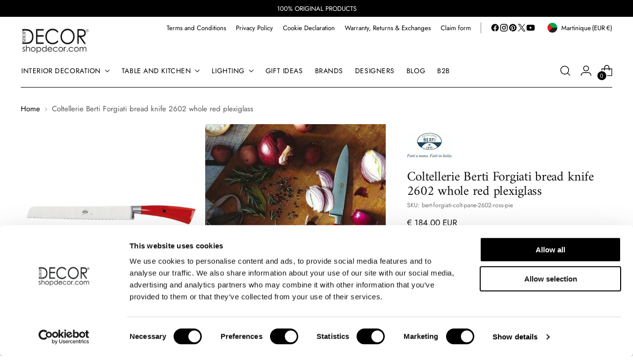

--- FILE ---
content_type: text/html; charset=utf-8
request_url: https://shopdecor.com/products/coltellerie-berti-forgiati-bread-knife-2602-whole-red-plexiglass?view=spicegems-swatch
body_size: 5352
content:

{
  "id": 7456807551235,
  "title": "Coltellerie Berti Forgiati bread knife 2602 whole red plexiglass",
  "description": "",
  "handle": "coltellerie-berti-forgiati-bread-knife-2602-whole-red-plexiglass",
  "vendor": "COLTELLERIE BERTI 1895",
  "variants":[{
    	  "id" : 42074011369731,
    	  "title": "Default Title",
          "option1": "Default Title",
          "option2": null,
          "option3": null,
          "sku": "bert-forgiati-colt-pane-2602-ross-pie",
          "requires_shipping" : true,
          "taxable": true,
          "featured_image": null,
          "available": true,
          "name": null,
          "public_title": null,
          "options": ["Default Title"],
          "price": 18400,
          "weight": 1000,
          "compare_at_price": 18400,
          "inventory_policy": "deny",
          "inventory_management": "shopify",
          "inventory_quantity": 999,
          "barcode": "8021555026026",
          "featured_media": null,
          "metaData": {"articolo_fornitore":"2602","caratteristiche_prodotto":"Bread knife - It is recommended to wash by hand - Stainless steel blade, whole handle made of plexiglass, red color - Knife length 35.1 cm., blade length 21.9 cm.","colore":"#FF0000","color_tag":"#FF0000","google_category":"665","google_product_type":"Kitchen \u0026 Dining \u003e Kitchen knives","immagine_colore":"red.png","larghezza":{"value":35.1,"unit":"cm"},"larghezza_inches":{"value":13.82,"unit":"in"},"lunghezza_lama":{"value":21.9,"unit":"cm"},"lunghezza_lama_inches":{"value":8.63,"unit":"in"},"materiale":"Polymethylmethacrylate","nome_colore":"Red","nome_color_tag":"Red","non_raddoppia":1,"peso_prodotto":{"value":0.14,"unit":"kg"},"peso_prodotto_us":{"value":0.31,"unit":"lb"},"quantita_min_ord":1,"sitemap_product_type":"Knife","tempo_di_gestione":9,"tempo_di_gestione_max":14},
          "istruzioni": "",
          "swatchColor": "#FF0000",
          "swatchImage": "//shopdecor.com/cdn/shop/files/red.png?v=5162579341871369860"
          }],
  "url": "\/products\/coltellerie-berti-forgiati-bread-knife-2602-whole-red-plexiglass",
  "options": [{"name":"Title","position":1,"values":["Default Title"]}],
  "images": ["\/\/shopdecor.com\/cdn\/shop\/files\/coltellerie-berti-forgiati-bread-knife-2602-whole-red-plexiglass.jpg?v=1716921106","\/\/shopdecor.com\/cdn\/shop\/files\/coltellerie-berti-forgiati-knives-red-plexiglass-1_9f3dd99c-cfb1-4929-b0b1-da5ca9a85ecd.jpg?v=1716921107","\/\/shopdecor.com\/cdn\/shop\/files\/coltellerie-berti-forgiati-knives-red-plexiglass-3_13b8054a-3385-4413-a381-607eda884cfa.jpg?v=1716921105","\/\/shopdecor.com\/cdn\/shop\/files\/coltellerie-berti-forgiati-knives-red-plexiglass-4_b974830c-e0c4-4b67-8921-95d72c375d84.jpg?v=1716921105","\/\/shopdecor.com\/cdn\/shop\/files\/coltellerie-berti-forgiati-knives-red-plexiglass-5_b3b10455-30de-44af-8c25-ffb4b53880a9.jpg?v=1716921105"],
  "featured_image": "\/\/shopdecor.com\/cdn\/shop\/files\/coltellerie-berti-forgiati-bread-knife-2602-whole-red-plexiglass.jpg?v=1716921106",
  "tags": ["brand: Coltellerie Berti 1895","collection: Table and kitchen_Knives \u0026 Co","designer: Berti Design","material: Polymethylmethacrylate","nome color tag: Red","product type: Bread knife"],
  "available": true,
  "price_min": 18400,
  "price_max": 18400,
  "compare_at_price_min": 18400,
  "compare_at_price_max": 18400,
  "product_images": [{ "id":56000316342602,"src":"\/\/shopdecor.com\/cdn\/shop\/files\/coltellerie-berti-forgiati-bread-knife-2602-whole-red-plexiglass.jpg?v=1716921106" }  ,  { "id":56000316440906,"src":"\/\/shopdecor.com\/cdn\/shop\/files\/coltellerie-berti-forgiati-knives-red-plexiglass-1_9f3dd99c-cfb1-4929-b0b1-da5ca9a85ecd.jpg?v=1716921107" }  ,  { "id":56000315654474,"src":"\/\/shopdecor.com\/cdn\/shop\/files\/coltellerie-berti-forgiati-knives-red-plexiglass-3_13b8054a-3385-4413-a381-607eda884cfa.jpg?v=1716921105" }  ,  { "id":56000316047690,"src":"\/\/shopdecor.com\/cdn\/shop\/files\/coltellerie-berti-forgiati-knives-red-plexiglass-4_b974830c-e0c4-4b67-8921-95d72c375d84.jpg?v=1716921105" }  ,  { "id":56000315785546,"src":"\/\/shopdecor.com\/cdn\/shop\/files\/coltellerie-berti-forgiati-knives-red-plexiglass-5_b3b10455-30de-44af-8c25-ffb4b53880a9.jpg?v=1716921105" }  ],
  "media": [{"alt":"Coltellerie Berti Forgiati bread knife 2602 whole red plexiglass - Buy now on ShopDecor - Discover the best products by COLTELLERIE BERTI 1895 design","id":48698772193610,"position":1,"preview_image":{"aspect_ratio":1.0,"height":1000,"width":1000,"src":"\/\/shopdecor.com\/cdn\/shop\/files\/coltellerie-berti-forgiati-bread-knife-2602-whole-red-plexiglass.jpg?v=1716921106"},"aspect_ratio":1.0,"height":1000,"media_type":"image","src":"\/\/shopdecor.com\/cdn\/shop\/files\/coltellerie-berti-forgiati-bread-knife-2602-whole-red-plexiglass.jpg?v=1716921106","width":1000},{"alt":"Coltellerie Berti Forgiati bread knife 2602 whole red plexiglass - Buy now on ShopDecor - Discover the best products by COLTELLERIE BERTI 1895 design","id":48698772226378,"position":2,"preview_image":{"aspect_ratio":1.0,"height":1000,"width":1000,"src":"\/\/shopdecor.com\/cdn\/shop\/files\/coltellerie-berti-forgiati-knives-red-plexiglass-1_9f3dd99c-cfb1-4929-b0b1-da5ca9a85ecd.jpg?v=1716921107"},"aspect_ratio":1.0,"height":1000,"media_type":"image","src":"\/\/shopdecor.com\/cdn\/shop\/files\/coltellerie-berti-forgiati-knives-red-plexiglass-1_9f3dd99c-cfb1-4929-b0b1-da5ca9a85ecd.jpg?v=1716921107","width":1000},{"alt":"Coltellerie Berti Forgiati bread knife 2602 whole red plexiglass - Buy now on ShopDecor - Discover the best products by COLTELLERIE BERTI 1895 design","id":48698772259146,"position":3,"preview_image":{"aspect_ratio":1.0,"height":1000,"width":1000,"src":"\/\/shopdecor.com\/cdn\/shop\/files\/coltellerie-berti-forgiati-knives-red-plexiglass-3_13b8054a-3385-4413-a381-607eda884cfa.jpg?v=1716921105"},"aspect_ratio":1.0,"height":1000,"media_type":"image","src":"\/\/shopdecor.com\/cdn\/shop\/files\/coltellerie-berti-forgiati-knives-red-plexiglass-3_13b8054a-3385-4413-a381-607eda884cfa.jpg?v=1716921105","width":1000},{"alt":"Coltellerie Berti Forgiati bread knife 2602 whole red plexiglass - Buy now on ShopDecor - Discover the best products by COLTELLERIE BERTI 1895 design","id":48698772291914,"position":4,"preview_image":{"aspect_ratio":1.0,"height":1000,"width":1000,"src":"\/\/shopdecor.com\/cdn\/shop\/files\/coltellerie-berti-forgiati-knives-red-plexiglass-4_b974830c-e0c4-4b67-8921-95d72c375d84.jpg?v=1716921105"},"aspect_ratio":1.0,"height":1000,"media_type":"image","src":"\/\/shopdecor.com\/cdn\/shop\/files\/coltellerie-berti-forgiati-knives-red-plexiglass-4_b974830c-e0c4-4b67-8921-95d72c375d84.jpg?v=1716921105","width":1000},{"alt":"Coltellerie Berti Forgiati bread knife 2602 whole red plexiglass - Buy now on ShopDecor - Discover the best products by COLTELLERIE BERTI 1895 design","id":48698772324682,"position":5,"preview_image":{"aspect_ratio":1.0,"height":1000,"width":1000,"src":"\/\/shopdecor.com\/cdn\/shop\/files\/coltellerie-berti-forgiati-knives-red-plexiglass-5_b3b10455-30de-44af-8c25-ffb4b53880a9.jpg?v=1716921105"},"aspect_ratio":1.0,"height":1000,"media_type":"image","src":"\/\/shopdecor.com\/cdn\/shop\/files\/coltellerie-berti-forgiati-knives-red-plexiglass-5_b3b10455-30de-44af-8c25-ffb4b53880a9.jpg?v=1716921105","width":1000}],
  "collections": [{"id":373913583875,"handle":"designer-berti-design","title":"Berti Design","updated_at":"2026-01-20T13:06:45+01:00","body_html":"\u003ch2 style=\"font-size: 20px\"\u003eBerti Design: Crafting Excellence in Cutlery Since 1895\u003c\/h2\u003e\n\u003cp\u003eThe story of \u003cstrong\u003eBerti Design\u003c\/strong\u003e begins in 1895 when David Berti established the company \u003cstrong\u003e\u003ca title=\"Coltellerie Berti 1895\" href=\"\/collections\/coltellerie-berti-1895\"\u003eColtellerie Berti 1895\u003c\/a\u003e\u003c\/strong\u003e. The tradition of knife making was meticulously preserved and passed down from David to his son Severino, then to his grandson Alvaro, and currently to his great-grandson Andrea. This generational passage has ensured the preservation of the Berti Artisan Method, a hallmark of quality and craftsmanship in the production of \u003cstrong\u003e\u003ca title=\"crafted knives\" href=\"\/collections\/knives-and-co\"\u003ecrafted knives\u003c\/a\u003e\u003c\/strong\u003e.\u003c\/p\u003e\n\n\u003ch3 style=\"font-size: 18px\"\u003eSignature Collaborations and Creations\u003c\/h3\u003e\n\u003cp\u003e\u003cstrong\u003eBerti Design\u003c\/strong\u003e has collaborated with numerous notable designers and brands, enhancing its reputation in the world of cutlery. The iconic \u003cstrong\u003eForgiati chef knife\u003c\/strong\u003e is a prime example of their craftsmanship, combining traditional techniques with modern design to create a tool that is both functional and aesthetically pleasing. Another standout product is the \u003cstrong\u003e\u003ca title=\"Dedicato a David 195\" href=\"\/products\/coltellerie-berti-dedicato-a-david-195-cigar-cutter-ox-horn\"\u003eDedicato a David 195\u003c\/a\u003e cigar cutter\u003c\/strong\u003e, a piece that pays homage to the founder's legacy. Additionally, the \u003cstrong\u003e\u003ca title=\"Il trinciante completo 2423\" href=\"\/products\/coltellerie-berti-forgiati-il-trincinte-completo-2423-red\"\u003eIl trinciante completo 2423\u003c\/a\u003e\u003c\/strong\u003e knives set showcases the brand's ability to create comprehensive \u003cstrong\u003echef knife sets\u003c\/strong\u003e that meet the highest standards of performance and durability.\u003c\/p\u003e\n\n\u003ch3 style=\"font-size: 18px\"\u003eCategories and Specializations\u003c\/h3\u003e\n\u003cp\u003e\u003cstrong\u003eBerti Design\u003c\/strong\u003e specializes in various categories of cutlery, including \u003cstrong\u003e\u003ca title=\"handcrafted kitchen knives\" href=\"\/collections\/knives-and-co\"\u003ehandcrafted kitchen knives\u003c\/a\u003e\u003c\/strong\u003e, \u003cstrong\u003e\u003ca title=\"design knives\" href=\"\/collections\/knives-and-co\"\u003edesign knives\u003c\/a\u003e\u003c\/strong\u003e, and specialized tools like the \u003cstrong\u003e\u003ca title=\"santoku knife\" href=\"\/collections\/knives-and-co\"\u003esantoku knife\u003c\/a\u003e\u003c\/strong\u003e and \u003cstrong\u003e\u003ca title=\"bread knife\" href=\"\/collections\/knives-and-co\"\u003ebread knife\u003c\/a\u003e\u003c\/strong\u003e. Each piece is meticulously crafted by a single artisan, who signs the product with their initials upon completion, ensuring a personal touch and a guarantee of quality. \u003c\/p\u003e\n\n\u003ch3 style=\"font-size: 18px\"\u003eCommitment to Quality and Tradition\u003c\/h3\u003e\n\u003cp\u003eEach \u003cstrong\u003eBerti Design\u003c\/strong\u003e's knife is produced with the utmost attention to detail. In the world of cutlery, \u003cstrong\u003eBerti Design\u003c\/strong\u003e stands out as a beacon of excellence and tradition. Their products, from the \u003cstrong\u003e\u003ca title=\"Forgiati\" href=\"\/products\/coltellerie-berti-forgiati-chefs-knife-2395-red-plexiglass\"\u003eForgiati\u003c\/a\u003e\u003c\/strong\u003e chef knife to the \u003cstrong\u003eDedicato a David 195 cigar cutter\u003c\/strong\u003e, are celebrated for their superior craftsmanship and elegant design. For those seeking \u003cstrong\u003e\u003ca title=\"hand made knives\" href=\"\/collections\/knives-and-co\"\u003ehand made knives\u003c\/a\u003e\u003c\/strong\u003e that combine functionality with artistic flair, \u003cstrong\u003eBerti Design\u003c\/strong\u003e is the ultimate choice.\u003c\/p\u003e","published_at":"2021-11-04T14:26:32+01:00","sort_order":"best-selling","template_suffix":null,"disjunctive":true,"rules":[{"column":"tag","relation":"equals","condition":"designer: BERTI DESIGN"}],"published_scope":"web","image":{"created_at":"2024-11-27T10:22:29+01:00","alt":"Berti Design: Where timeless Italian craftsmanship meets the modern kitchen, offering knives that are not only tools but treasures Buy now on SHOPDECOR®","width":1000,"height":700,"src":"\/\/shopdecor.com\/cdn\/shop\/collections\/designer-berti-design_06c39809-0f6e-4d21-97ef-e5c822e3fe0b.webp?v=1732699349"}},{"id":373909389571,"handle":"coltellerie-berti-1895","title":"Coltellerie Berti 1895","updated_at":"2026-01-20T13:06:45+01:00","body_html":"\u003ch2 style=\"font-size: 20px\"\u003eA Tradition of Excellence and Collaboration\u003c\/h2\u003e \n\u003cp\u003eColtellerie Berti's enduring reputation is bolstered by collaborations with renowned designers like \u003cstrong\u003e\u003ca title=\"Berti Design\" href=\"\/collections\/designer-berti-design\"\u003eBerti Design\u003c\/a\u003e\u003c\/strong\u003e, \u003cstrong\u003e\u003ca title=\"Lucio Pompili\" href=\"\/collections\/designer-lucio-pompili\"\u003eLucio Pompili\u003c\/a\u003e\u003c\/strong\u003e, and \u003cstrong\u003e\u003ca title=\"Giulio Iacchetti\" href=\"\/collections\/designer-giulio-iacchetti\"\u003eGiulio Iacchetti\u003c\/a\u003e\u003c\/strong\u003e. These partnerships have enriched the brand's offerings, infusing modern aesthetics with timeless functionality. The result is a collection of knives that are not only tools but also works of art, cherished by culinary professionals and enthusiasts alike.\u003c\/p\u003e \n\n\u003ch3 style=\"font-size: 18px\"\u003eIconic Creations\u003c\/h3\u003e \n\u003cp\u003eAmong the brand’s most iconic products are the \u003cstrong\u003e\u003ca title=\"Compendio knife for slicing\" href=\"\/products\/coltellerie-berti-compendio-knife-for-slicing-8501-black\"\u003eCompendio knife for slicing\u003c\/a\u003e\u003c\/strong\u003e, the versatile \u003cstrong\u003e\u003ca title=\"Forgiati utility knife\" href=\"\/products\/coltellerie-berti-forgiati-utility-knife-2507-whole-black\"\u003eForgiati utility knife\u003c\/a\u003e\u003c\/strong\u003e, and the prestigious \u003cstrong\u003e\u003ca title=\"Gualtiero Marchesi chef's knife\" href=\"\/products\/coltellerie-berti-gualtiero-marchesi-chefs-knife-2814-black\"\u003eGualtiero Marchesi chef's knife\u003c\/a\u003e\u003c\/strong\u003e. Each piece is designed with precision, ensuring superior performance and durability. These knives are celebrated for their impeccable balance, sharpness, and ergonomic design, making them indispensable in both professional and home kitchens.\u003c\/p\u003e \n\n\u003ch3 style=\"font-size: 18px\"\u003eDiverse Product Categories\u003c\/h3\u003e \n\u003cp\u003eColtellerie Berti's extensive range includes everything from individual knives to comprehensive knife sets. The brand offers specialized collections like the exquisite \u003cstrong\u003e\u003ca title=\"knives with handles made of whole ox horn\" href=\"\/collections\/knives-and-co\"\u003eknives with handles made of whole ox horn\u003c\/a\u003e\u003c\/strong\u003e, blending beauty with functionality. Their product categories span kitchen knives, professional knife sets, and unique items like wooden and magnetic knife blocks.\u003c\/p\u003e \n\n\u003ch2 style=\"font-size: 20px\"\u003eCommitment to Quality\u003c\/h2\u003e \n\u003cp\u003eWhat sets \u003cstrong\u003ecoltellerie berti\u003c\/strong\u003e apart is their unwavering commitment to quality. The use of stainless steel, boxwood, and ox horn, combined with traditional techniques from the late nineteenth century, ensures that each knife is not only a tool but a legacy. This dedication to craftsmanship results in products that are authentic, durable, and truly unique.\u003c\/p\u003e \n\n\u003ch3 style=\"font-size: 18px\"\u003eWhy Choose Coltellerie Berti?\u003c\/h3\u003e \n\u003cp\u003eChoosing \u003cstrong\u003eberti knives\u003c\/strong\u003e means embracing a piece of history, artistry, and unparalleled craftsmanship. Whether you are a professional chef or a culinary enthusiast, the precision and beauty of coltellerie Berti \u003cstrong\u003e\u003ca title=\"knives set\" href=\"\/collections\/kitchen-tools-and-co\"\u003eknives set\u003c\/a\u003e\u003c\/strong\u003e will elevate your culinary experience. Each knife embodies a perfect blend of tradition and innovation, making it a prized possession in any kitchen.\u003c\/p\u003e \n\n\u003ch3 style=\"font-size: 18px\"\u003eExperience the Art of Knife Making\u003c\/h3\u003e \n\u003cp\u003eExplore the world of \u003cstrong\u003eberti coltellerie\u003c\/strong\u003e and discover why these knives are cherished worldwide. With a heritage of over a century, Coltellerie Berti 1895 continues to create masterpieces that are not only tools but heirlooms, passed down through generations.\u003c\/p\u003e","published_at":"2021-11-04T14:06:46+01:00","sort_order":"best-selling","template_suffix":"","disjunctive":true,"rules":[{"column":"tag","relation":"equals","condition":"brand: COLTELLERIE BERTI 1895"}],"published_scope":"web","image":{"created_at":"2025-10-15T11:53:28+02:00","alt":"Explore Coltellerie Berti 1895: Crafting exquisite Italian knives since 1895. Tradition meets innovation in every artisanal piece Buy now on SHOPDECOR®","width":1000,"height":700,"src":"\/\/shopdecor.com\/cdn\/shop\/collections\/brand-coltellerie-berti-1895.webp?v=1760522009"}},{"id":383640666371,"handle":"frontpage","updated_at":"2026-01-21T13:06:06+01:00","published_at":"2021-11-15T20:03:23+01:00","sort_order":"best-selling","template_suffix":"","published_scope":"web","title":"frontpage","body_html":""},{"id":373931213059,"handle":"knives-and-co","title":"Knives \u0026 Co","updated_at":"2026-01-20T13:06:45+01:00","body_html":"\u003ch2 style=\"font-size:\"\u003eKnives \u0026amp; Co.: Precision and Craftsmanship in Every Slice\u003c\/h2\u003e \n\n\u003ch3 style=\"font-size:\"\u003eKnives for Every Kitchen\u003c\/h3\u003e \n\u003cp\u003eOur collection consists in \u003cstrong\u003ekitchen knives set\u003c\/strong\u003e and specialized pieces like the sleek \u003cstrong\u003esteak knives set\u003c\/strong\u003e. Whether you’re looking for a complete \u003cstrong\u003eknife blocks set with knives\u003c\/strong\u003e or a refined \u003cstrong\u003eset of Japanese knives\u003c\/strong\u003e for precision slicing, each knife delivers both aesthetic appeal and impeccable performance. The \u003cstrong\u003e\u003ca title=\"Kai Shun Nagare Chef's Knife\" href=\"\/products\/kai-shun-nagare-chefs-knife-20-cm\"\u003eKai Shun Nagare Chef's Knife\u003c\/a\u003e\u003c\/strong\u003e and the elegant \u003cstrong\u003e\u003ca title=\"Wusthof Amici Santoku\" href=\"\/products\/wusthof-amici-santoku-17-cm\"\u003eWusthof Amici Santoku\u003c\/a\u003e\u003c\/strong\u003e are crafted to elevate every kitchen, offering the precision and balance for perfect cuts. Whether you're preparing a gourmet dish or simply refining your knife skills, our range of knives ensures you always have the right tool in hand.\u003c\/p\u003e \n\n\u003ch3 style=\"font-size:\"\u003eTop-Tier Brands and Renowned Designers\u003c\/h3\u003e \n\u003cp\u003eOur \u003cstrong\u003eKnives \u0026amp; Co.\u003c\/strong\u003e collection features knives from the most respected names: \u003cstrong\u003e\u003ca title=\"Coltellerie Berti 1895\" href=\"\/collections\/coltellerie-berti-1895\"\u003eColtellerie Berti 1895\u003c\/a\u003e\u003c\/strong\u003e offers heritage and tradition in every hand-forged blade; \u003cstrong\u003e\u003ca title=\"Wüsthof\" href=\"\/collections\/wusthof\"\u003eWüsthof\u003c\/a\u003e\u003c\/strong\u003e, synonym for German craftsmanship, delivers durability and sharpness in its iconic \u003cstrong\u003eset of Wüsthof knives\u003c\/strong\u003e; \u003cstrong\u003e\u003ca title=\"Kai\" href=\"\/collections\/kai\"\u003eKai\u003c\/a\u003e\u003c\/strong\u003e, celebrated for its innovative Japanese design, blends beauty and functionality, as seen in the coveted \u003cstrong\u003eKai Shun Nagare Chef's Knife\u003c\/strong\u003e. Collaborations with designers like \u003cstrong\u003e\u003ca title=\"Gualtiero Marchesi\" href=\"\/collections\/designer-gualtiero-marchesi\"\u003eGualtiero Marchesi\u003c\/a\u003e\u003c\/strong\u003e, \u003cstrong\u003e\u003ca title=\"Zwilling\" href=\"\/collections\/designer-zwilling\"\u003eZwilling\u003c\/a\u003e\u003c\/strong\u003e, and \u003cstrong\u003e\u003ca title=\"Broggi Design\" href=\"\/collections\/designer-broggi-design\"\u003eBroggi Design\u003c\/a\u003e\u003c\/strong\u003e bring cutting-edge creativity to each stylish and functional piece.\u003c\/p\u003e \n\n\u003ch3 style=\"font-size:\"\u003eProfessional and Home Chefs Alike\u003c\/h3\u003e \n\u003cp\u003eThis collection meets the needs of both professional chefs and home cooks. From the precision required in a \u003cstrong\u003eprofessional knives set\u003c\/strong\u003e to the convenience of a reliable \u003cstrong\u003e\u003ca title=\"Miyabi Handheld Knife Sharpener\" href=\"\/products\/miyabi-handheld-knife-sharpener-black\"\u003eMiyabi Handheld Knife Sharpener\u003c\/a\u003e\u003c\/strong\u003e, each item stands for performance. The durable and beautifully crafted \u003cstrong\u003e\u003ca title=\"Berti Forgiati Carving Knife\" href=\"\/products\/coltellerie-berti-forgiati-insieme-carving-knife-92701-cornotech\"\u003eBerti Forgiati Carving Knife\u003c\/a\u003e\u003c\/strong\u003e offers the perfect tool for meats, while the \u003cstrong\u003e\u003ca title=\"Wusthof Performer Cook's Knife\" href=\"\/products\/wusthof-performer-cooks-knife-20-cm-black\"\u003eWusthof Performer Cook's Knife\u003c\/a\u003e\u003c\/strong\u003e is ideal for dicing, and chopping. This collection guarantees superior quality in every cut.\u003c\/p\u003e \n\n\u003ch3 style=\"font-size:\"\u003eTradition combined with Innovation\u003c\/h3\u003e \n\u003cp\u003eFrom the artistry of \u003cstrong\u003eColtellerie Berti 1895\u003c\/strong\u003e to the modernity of \u003cstrong\u003eKai\u003c\/strong\u003e and \u003cstrong\u003eWüsthof\u003c\/strong\u003e, each knife blends time-honored craftsmanship with innovative technology. Whether you’re looking for a high-performance \u003cstrong\u003echef knives set\u003c\/strong\u003e or the intricate beauty of a \u003cstrong\u003edamascus knives set\u003c\/strong\u003e, each piece is built to last. Explore \u003cstrong\u003e\u003ca title=\"Laguiole Design\" href=\"\/collections\/designer-laguiole-design\"\u003eLaguiole Design\u003c\/a\u003e\u003c\/strong\u003e, \u003cstrong\u003eZwilling\u003c\/strong\u003e, and \u003cstrong\u003e\u003ca title=\"Berkel\" href=\"\/collections\/berkel\"\u003eBerkel\u003c\/a\u003e\u003c\/strong\u003e. With this collection the finest tools to enhance your culinary experience are ensured.\u003c\/p\u003e","published_at":"2021-11-04T15:37:33+01:00","sort_order":"best-selling","template_suffix":null,"disjunctive":true,"rules":[{"column":"tag","relation":"equals","condition":"collection: Table and kitchen_Knives \u0026 Co"}],"published_scope":"web","image":{"created_at":"2024-11-27T11:02:04+01:00","alt":"Explore professional knives by Coltellerie Berti 1895, Wüsthof, Kai. Find chef knife sets by Laguiole, Gualtiero Marchesi, and more. Buy now on SHOPDECOR®","width":1000,"height":700,"src":"\/\/shopdecor.com\/cdn\/shop\/collections\/collection-knives-and-co-shopdecor_e1a431bb-ea33-4c41-a3a6-be6eb052594b.webp?v=1732701725"}}],
  "hasDefaultVariant": true,
  "currentVariant": 42074011369731,
  "logicalData": 
  





{


      
      
      
      
      "Default Title":{"id":42074011369731,
                    "available":true ,
                    "src": "\/\/shopdecor.com\/cdn\/shop\/files\/coltellerie-berti-forgiati-bread-knife-2602-whole-red-plexiglass.jpg?v=1716921106\u0026width=720",
                    "price":18400
                    
                  }


}
,
  "variantsImageData": 
{

  
  
  

  
  
  

  
  
  

  
  
  

  
  
  

}

}


--- FILE ---
content_type: text/javascript; charset=utf-8
request_url: https://shopdecor.com/products/coltellerie-berti-forgiati-bread-knife-2602-whole-red-plexiglass.js
body_size: 504
content:
{"id":7456807551235,"title":"Coltellerie Berti Forgiati bread knife 2602 whole red plexiglass","handle":"coltellerie-berti-forgiati-bread-knife-2602-whole-red-plexiglass","description":"","published_at":"2021-11-19T12:49:37+01:00","created_at":"2021-11-19T12:49:37+01:00","vendor":"COLTELLERIE BERTI 1895","type":"Knife","tags":["brand: Coltellerie Berti 1895","collection: Table and kitchen_Knives \u0026 Co","designer: Berti Design","material: Polymethylmethacrylate","nome color tag: Red","product type: Bread knife"],"price":18400,"price_min":18400,"price_max":18400,"available":true,"price_varies":false,"compare_at_price":18400,"compare_at_price_min":18400,"compare_at_price_max":18400,"compare_at_price_varies":false,"variants":[{"id":42074011369731,"title":"Default Title","option1":"Default Title","option2":null,"option3":null,"sku":"bert-forgiati-colt-pane-2602-ross-pie","requires_shipping":true,"taxable":true,"featured_image":null,"available":true,"name":"Coltellerie Berti Forgiati bread knife 2602 whole red plexiglass","public_title":null,"options":["Default Title"],"price":18400,"weight":1000,"compare_at_price":18400,"inventory_management":"shopify","barcode":"8021555026026","quantity_rule":{"min":1,"max":null,"increment":1},"quantity_price_breaks":[],"requires_selling_plan":false,"selling_plan_allocations":[]}],"images":["\/\/cdn.shopify.com\/s\/files\/1\/0550\/0793\/6771\/files\/coltellerie-berti-forgiati-bread-knife-2602-whole-red-plexiglass.jpg?v=1716921106","\/\/cdn.shopify.com\/s\/files\/1\/0550\/0793\/6771\/files\/coltellerie-berti-forgiati-knives-red-plexiglass-1_9f3dd99c-cfb1-4929-b0b1-da5ca9a85ecd.jpg?v=1716921107","\/\/cdn.shopify.com\/s\/files\/1\/0550\/0793\/6771\/files\/coltellerie-berti-forgiati-knives-red-plexiglass-3_13b8054a-3385-4413-a381-607eda884cfa.jpg?v=1716921105","\/\/cdn.shopify.com\/s\/files\/1\/0550\/0793\/6771\/files\/coltellerie-berti-forgiati-knives-red-plexiglass-4_b974830c-e0c4-4b67-8921-95d72c375d84.jpg?v=1716921105","\/\/cdn.shopify.com\/s\/files\/1\/0550\/0793\/6771\/files\/coltellerie-berti-forgiati-knives-red-plexiglass-5_b3b10455-30de-44af-8c25-ffb4b53880a9.jpg?v=1716921105"],"featured_image":"\/\/cdn.shopify.com\/s\/files\/1\/0550\/0793\/6771\/files\/coltellerie-berti-forgiati-bread-knife-2602-whole-red-plexiglass.jpg?v=1716921106","options":[{"name":"Title","position":1,"values":["Default Title"]}],"url":"\/products\/coltellerie-berti-forgiati-bread-knife-2602-whole-red-plexiglass","media":[{"alt":"Coltellerie Berti Forgiati bread knife 2602 whole red plexiglass - Buy now on ShopDecor - Discover the best products by COLTELLERIE BERTI 1895 design","id":48698772193610,"position":1,"preview_image":{"aspect_ratio":1.0,"height":1000,"width":1000,"src":"https:\/\/cdn.shopify.com\/s\/files\/1\/0550\/0793\/6771\/files\/coltellerie-berti-forgiati-bread-knife-2602-whole-red-plexiglass.jpg?v=1716921106"},"aspect_ratio":1.0,"height":1000,"media_type":"image","src":"https:\/\/cdn.shopify.com\/s\/files\/1\/0550\/0793\/6771\/files\/coltellerie-berti-forgiati-bread-knife-2602-whole-red-plexiglass.jpg?v=1716921106","width":1000},{"alt":"Coltellerie Berti Forgiati bread knife 2602 whole red plexiglass - Buy now on ShopDecor - Discover the best products by COLTELLERIE BERTI 1895 design","id":48698772226378,"position":2,"preview_image":{"aspect_ratio":1.0,"height":1000,"width":1000,"src":"https:\/\/cdn.shopify.com\/s\/files\/1\/0550\/0793\/6771\/files\/coltellerie-berti-forgiati-knives-red-plexiglass-1_9f3dd99c-cfb1-4929-b0b1-da5ca9a85ecd.jpg?v=1716921107"},"aspect_ratio":1.0,"height":1000,"media_type":"image","src":"https:\/\/cdn.shopify.com\/s\/files\/1\/0550\/0793\/6771\/files\/coltellerie-berti-forgiati-knives-red-plexiglass-1_9f3dd99c-cfb1-4929-b0b1-da5ca9a85ecd.jpg?v=1716921107","width":1000},{"alt":"Coltellerie Berti Forgiati bread knife 2602 whole red plexiglass - Buy now on ShopDecor - Discover the best products by COLTELLERIE BERTI 1895 design","id":48698772259146,"position":3,"preview_image":{"aspect_ratio":1.0,"height":1000,"width":1000,"src":"https:\/\/cdn.shopify.com\/s\/files\/1\/0550\/0793\/6771\/files\/coltellerie-berti-forgiati-knives-red-plexiglass-3_13b8054a-3385-4413-a381-607eda884cfa.jpg?v=1716921105"},"aspect_ratio":1.0,"height":1000,"media_type":"image","src":"https:\/\/cdn.shopify.com\/s\/files\/1\/0550\/0793\/6771\/files\/coltellerie-berti-forgiati-knives-red-plexiglass-3_13b8054a-3385-4413-a381-607eda884cfa.jpg?v=1716921105","width":1000},{"alt":"Coltellerie Berti Forgiati bread knife 2602 whole red plexiglass - Buy now on ShopDecor - Discover the best products by COLTELLERIE BERTI 1895 design","id":48698772291914,"position":4,"preview_image":{"aspect_ratio":1.0,"height":1000,"width":1000,"src":"https:\/\/cdn.shopify.com\/s\/files\/1\/0550\/0793\/6771\/files\/coltellerie-berti-forgiati-knives-red-plexiglass-4_b974830c-e0c4-4b67-8921-95d72c375d84.jpg?v=1716921105"},"aspect_ratio":1.0,"height":1000,"media_type":"image","src":"https:\/\/cdn.shopify.com\/s\/files\/1\/0550\/0793\/6771\/files\/coltellerie-berti-forgiati-knives-red-plexiglass-4_b974830c-e0c4-4b67-8921-95d72c375d84.jpg?v=1716921105","width":1000},{"alt":"Coltellerie Berti Forgiati bread knife 2602 whole red plexiglass - Buy now on ShopDecor - Discover the best products by COLTELLERIE BERTI 1895 design","id":48698772324682,"position":5,"preview_image":{"aspect_ratio":1.0,"height":1000,"width":1000,"src":"https:\/\/cdn.shopify.com\/s\/files\/1\/0550\/0793\/6771\/files\/coltellerie-berti-forgiati-knives-red-plexiglass-5_b3b10455-30de-44af-8c25-ffb4b53880a9.jpg?v=1716921105"},"aspect_ratio":1.0,"height":1000,"media_type":"image","src":"https:\/\/cdn.shopify.com\/s\/files\/1\/0550\/0793\/6771\/files\/coltellerie-berti-forgiati-knives-red-plexiglass-5_b3b10455-30de-44af-8c25-ffb4b53880a9.jpg?v=1716921105","width":1000}],"requires_selling_plan":false,"selling_plan_groups":[]}

--- FILE ---
content_type: text/javascript; charset=utf-8
request_url: https://shopdecor.com/products/coltellerie-berti-forgiati-bread-knife-2602-whole-red-plexiglass.js
body_size: 380
content:
{"id":7456807551235,"title":"Coltellerie Berti Forgiati bread knife 2602 whole red plexiglass","handle":"coltellerie-berti-forgiati-bread-knife-2602-whole-red-plexiglass","description":"","published_at":"2021-11-19T12:49:37+01:00","created_at":"2021-11-19T12:49:37+01:00","vendor":"COLTELLERIE BERTI 1895","type":"Knife","tags":["brand: Coltellerie Berti 1895","collection: Table and kitchen_Knives \u0026 Co","designer: Berti Design","material: Polymethylmethacrylate","nome color tag: Red","product type: Bread knife"],"price":18400,"price_min":18400,"price_max":18400,"available":true,"price_varies":false,"compare_at_price":18400,"compare_at_price_min":18400,"compare_at_price_max":18400,"compare_at_price_varies":false,"variants":[{"id":42074011369731,"title":"Default Title","option1":"Default Title","option2":null,"option3":null,"sku":"bert-forgiati-colt-pane-2602-ross-pie","requires_shipping":true,"taxable":true,"featured_image":null,"available":true,"name":"Coltellerie Berti Forgiati bread knife 2602 whole red plexiglass","public_title":null,"options":["Default Title"],"price":18400,"weight":1000,"compare_at_price":18400,"inventory_management":"shopify","barcode":"8021555026026","quantity_rule":{"min":1,"max":null,"increment":1},"quantity_price_breaks":[],"requires_selling_plan":false,"selling_plan_allocations":[]}],"images":["\/\/cdn.shopify.com\/s\/files\/1\/0550\/0793\/6771\/files\/coltellerie-berti-forgiati-bread-knife-2602-whole-red-plexiglass.jpg?v=1716921106","\/\/cdn.shopify.com\/s\/files\/1\/0550\/0793\/6771\/files\/coltellerie-berti-forgiati-knives-red-plexiglass-1_9f3dd99c-cfb1-4929-b0b1-da5ca9a85ecd.jpg?v=1716921107","\/\/cdn.shopify.com\/s\/files\/1\/0550\/0793\/6771\/files\/coltellerie-berti-forgiati-knives-red-plexiglass-3_13b8054a-3385-4413-a381-607eda884cfa.jpg?v=1716921105","\/\/cdn.shopify.com\/s\/files\/1\/0550\/0793\/6771\/files\/coltellerie-berti-forgiati-knives-red-plexiglass-4_b974830c-e0c4-4b67-8921-95d72c375d84.jpg?v=1716921105","\/\/cdn.shopify.com\/s\/files\/1\/0550\/0793\/6771\/files\/coltellerie-berti-forgiati-knives-red-plexiglass-5_b3b10455-30de-44af-8c25-ffb4b53880a9.jpg?v=1716921105"],"featured_image":"\/\/cdn.shopify.com\/s\/files\/1\/0550\/0793\/6771\/files\/coltellerie-berti-forgiati-bread-knife-2602-whole-red-plexiglass.jpg?v=1716921106","options":[{"name":"Title","position":1,"values":["Default Title"]}],"url":"\/products\/coltellerie-berti-forgiati-bread-knife-2602-whole-red-plexiglass","media":[{"alt":"Coltellerie Berti Forgiati bread knife 2602 whole red plexiglass - Buy now on ShopDecor - Discover the best products by COLTELLERIE BERTI 1895 design","id":48698772193610,"position":1,"preview_image":{"aspect_ratio":1.0,"height":1000,"width":1000,"src":"https:\/\/cdn.shopify.com\/s\/files\/1\/0550\/0793\/6771\/files\/coltellerie-berti-forgiati-bread-knife-2602-whole-red-plexiglass.jpg?v=1716921106"},"aspect_ratio":1.0,"height":1000,"media_type":"image","src":"https:\/\/cdn.shopify.com\/s\/files\/1\/0550\/0793\/6771\/files\/coltellerie-berti-forgiati-bread-knife-2602-whole-red-plexiglass.jpg?v=1716921106","width":1000},{"alt":"Coltellerie Berti Forgiati bread knife 2602 whole red plexiglass - Buy now on ShopDecor - Discover the best products by COLTELLERIE BERTI 1895 design","id":48698772226378,"position":2,"preview_image":{"aspect_ratio":1.0,"height":1000,"width":1000,"src":"https:\/\/cdn.shopify.com\/s\/files\/1\/0550\/0793\/6771\/files\/coltellerie-berti-forgiati-knives-red-plexiglass-1_9f3dd99c-cfb1-4929-b0b1-da5ca9a85ecd.jpg?v=1716921107"},"aspect_ratio":1.0,"height":1000,"media_type":"image","src":"https:\/\/cdn.shopify.com\/s\/files\/1\/0550\/0793\/6771\/files\/coltellerie-berti-forgiati-knives-red-plexiglass-1_9f3dd99c-cfb1-4929-b0b1-da5ca9a85ecd.jpg?v=1716921107","width":1000},{"alt":"Coltellerie Berti Forgiati bread knife 2602 whole red plexiglass - Buy now on ShopDecor - Discover the best products by COLTELLERIE BERTI 1895 design","id":48698772259146,"position":3,"preview_image":{"aspect_ratio":1.0,"height":1000,"width":1000,"src":"https:\/\/cdn.shopify.com\/s\/files\/1\/0550\/0793\/6771\/files\/coltellerie-berti-forgiati-knives-red-plexiglass-3_13b8054a-3385-4413-a381-607eda884cfa.jpg?v=1716921105"},"aspect_ratio":1.0,"height":1000,"media_type":"image","src":"https:\/\/cdn.shopify.com\/s\/files\/1\/0550\/0793\/6771\/files\/coltellerie-berti-forgiati-knives-red-plexiglass-3_13b8054a-3385-4413-a381-607eda884cfa.jpg?v=1716921105","width":1000},{"alt":"Coltellerie Berti Forgiati bread knife 2602 whole red plexiglass - Buy now on ShopDecor - Discover the best products by COLTELLERIE BERTI 1895 design","id":48698772291914,"position":4,"preview_image":{"aspect_ratio":1.0,"height":1000,"width":1000,"src":"https:\/\/cdn.shopify.com\/s\/files\/1\/0550\/0793\/6771\/files\/coltellerie-berti-forgiati-knives-red-plexiglass-4_b974830c-e0c4-4b67-8921-95d72c375d84.jpg?v=1716921105"},"aspect_ratio":1.0,"height":1000,"media_type":"image","src":"https:\/\/cdn.shopify.com\/s\/files\/1\/0550\/0793\/6771\/files\/coltellerie-berti-forgiati-knives-red-plexiglass-4_b974830c-e0c4-4b67-8921-95d72c375d84.jpg?v=1716921105","width":1000},{"alt":"Coltellerie Berti Forgiati bread knife 2602 whole red plexiglass - Buy now on ShopDecor - Discover the best products by COLTELLERIE BERTI 1895 design","id":48698772324682,"position":5,"preview_image":{"aspect_ratio":1.0,"height":1000,"width":1000,"src":"https:\/\/cdn.shopify.com\/s\/files\/1\/0550\/0793\/6771\/files\/coltellerie-berti-forgiati-knives-red-plexiglass-5_b3b10455-30de-44af-8c25-ffb4b53880a9.jpg?v=1716921105"},"aspect_ratio":1.0,"height":1000,"media_type":"image","src":"https:\/\/cdn.shopify.com\/s\/files\/1\/0550\/0793\/6771\/files\/coltellerie-berti-forgiati-knives-red-plexiglass-5_b3b10455-30de-44af-8c25-ffb4b53880a9.jpg?v=1716921105","width":1000}],"requires_selling_plan":false,"selling_plan_groups":[]}